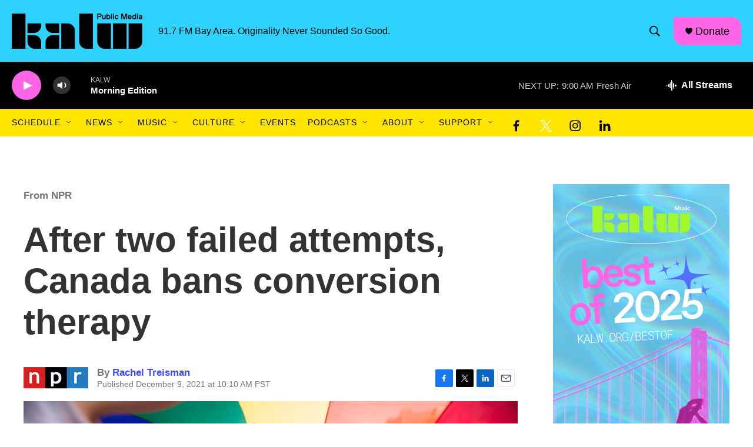

--- FILE ---
content_type: text/html; charset=utf-8
request_url: https://www.google.com/recaptcha/api2/aframe
body_size: 266
content:
<!DOCTYPE HTML><html><head><meta http-equiv="content-type" content="text/html; charset=UTF-8"></head><body><script nonce="Phuzvyai6ZD9gTyr48vSxg">/** Anti-fraud and anti-abuse applications only. See google.com/recaptcha */ try{var clients={'sodar':'https://pagead2.googlesyndication.com/pagead/sodar?'};window.addEventListener("message",function(a){try{if(a.source===window.parent){var b=JSON.parse(a.data);var c=clients[b['id']];if(c){var d=document.createElement('img');d.src=c+b['params']+'&rc='+(localStorage.getItem("rc::a")?sessionStorage.getItem("rc::b"):"");window.document.body.appendChild(d);sessionStorage.setItem("rc::e",parseInt(sessionStorage.getItem("rc::e")||0)+1);localStorage.setItem("rc::h",'1769691811559');}}}catch(b){}});window.parent.postMessage("_grecaptcha_ready", "*");}catch(b){}</script></body></html>